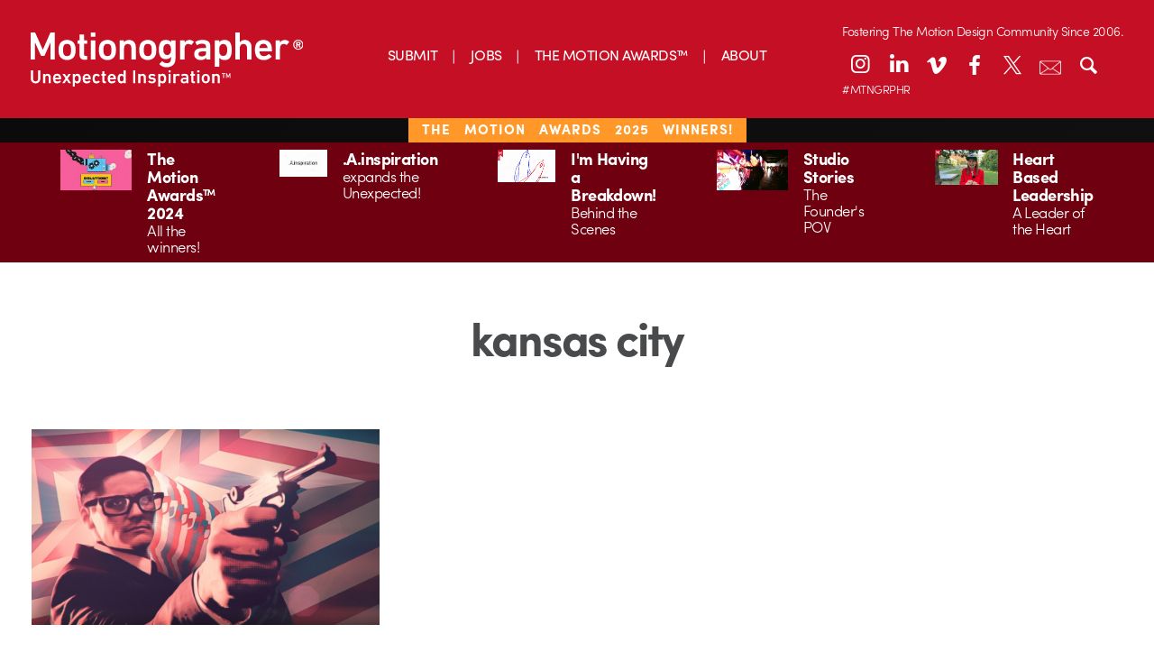

--- FILE ---
content_type: text/html; charset=UTF-8
request_url: https://motionographer.com/tag/kansas-city/
body_size: 17486
content:
<!doctype html>

<!--[if lt IE 7]><html lang="en-US" class="no-js lt-ie9 lt-ie8 lt-ie7"><![endif]-->
<!--[if (IE 7)&!(IEMobile)]><html lang="en-US" class="no-js lt-ie9 lt-ie8"><![endif]-->
<!--[if (IE 8)&!(IEMobile)]><html lang="en-US" class="no-js lt-ie9"><![endif]-->
<!--[if gt IE 8]><!-->
<html lang="en-US" class="no-js"><!--<![endif]-->
	<head>
		<meta charset="utf-8">

        		<meta http-equiv="X-UA-Compatible" content="IE=edge,chrome=1">

		<title>Motionographer®  kansas city</title>

		<meta name="description" content="Motionographer shares inspiring work and important news for the Motion Design, animation and visual effects communities.">

        		<meta name="HandheldFriendly" content="True">
		<meta name="MobileOptimized" content="320">
		<meta name="viewport" content="width=device-width, initial-scale=1.0"/>

        		<link rel="apple-touch-icon" href="https://s35726.pcdn.co/wp-content/themes/motionographer6.3/library/images/apple-icon-touch.png">
		<link rel="icon" href="https://s35726.pcdn.co/wp-content/themes/motionographer6.3/favicon.png">
		<!--[if IE]>
			<link rel="shortcut icon" href="https://s35726.pcdn.co/wp-content/themes/motionographer6.3/favicon.png">
		<![endif]-->
        		<meta name="msapplication-TileColor" content="#f01d4f">
		<meta name="msapplication-TileImage" content="https://s35726.pcdn.co/wp-content/themes/motionographer6.3/library/images/win8-tile-icon.png">

        		<!--<script type="text/javascript" src="//use.typekit.net/jgn1lgn.js"></script>
        <script type="text/javascript">try{Typekit.load();}catch(e){}</script>-->

		<!-- Development fonts -->
		<script src="https://use.typekit.net/scn1whd.js"></script>
		<script>try {
                Typekit.load({async: true});
            } catch (e) {
            }</script>

		<link rel="pingback" href="https://motionographer.com/xmlrpc.php">

                <meta name='robots' content='max-image-preview:large' />
	<style>img:is([sizes="auto" i], [sizes^="auto," i]) { contain-intrinsic-size: 3000px 1500px }</style>
	<!-- Jetpack Site Verification Tags -->
<meta name="google-site-verification" content="9UQ4VBTiDDECEUBV9QiPW6mF__wywWxJGArfEVnjRio" />
<link rel='dns-prefetch' href='//motionographer.com' />
<link rel='dns-prefetch' href='//stats.wp.com' />
<link rel='dns-prefetch' href='//cdnjs.cloudflare.com' />
<link rel='dns-prefetch' href='//cdn.datatables.net' />
<link rel='dns-prefetch' href='//jetpack.wordpress.com' />
<link rel='dns-prefetch' href='//s0.wp.com' />
<link rel='dns-prefetch' href='//public-api.wordpress.com' />
<link rel='dns-prefetch' href='//0.gravatar.com' />
<link rel='dns-prefetch' href='//1.gravatar.com' />
<link rel='dns-prefetch' href='//2.gravatar.com' />
<link rel='dns-prefetch' href='//widgets.wp.com' />
<link rel="alternate" type="application/rss+xml" title="Motionographer® &raquo; Feed" href="https://motionographer.com/feed/" />
<link rel="alternate" type="application/rss+xml" title="Motionographer® &raquo; Comments Feed" href="https://motionographer.com/comments/feed/" />
<link rel="alternate" type="application/rss+xml" title="Motionographer® &raquo; kansas city Tag Feed" href="https://motionographer.com/tag/kansas-city/feed/" />
<script type="text/javascript">
/* <![CDATA[ */
window._wpemojiSettings = {"baseUrl":"https:\/\/s.w.org\/images\/core\/emoji\/16.0.1\/72x72\/","ext":".png","svgUrl":"https:\/\/s.w.org\/images\/core\/emoji\/16.0.1\/svg\/","svgExt":".svg","source":{"concatemoji":"https:\/\/s35726.pcdn.co\/wp-includes\/js\/wp-emoji-release.min.js"}};
/*! This file is auto-generated */
!function(s,n){var o,i,e;function c(e){try{var t={supportTests:e,timestamp:(new Date).valueOf()};sessionStorage.setItem(o,JSON.stringify(t))}catch(e){}}function p(e,t,n){e.clearRect(0,0,e.canvas.width,e.canvas.height),e.fillText(t,0,0);var t=new Uint32Array(e.getImageData(0,0,e.canvas.width,e.canvas.height).data),a=(e.clearRect(0,0,e.canvas.width,e.canvas.height),e.fillText(n,0,0),new Uint32Array(e.getImageData(0,0,e.canvas.width,e.canvas.height).data));return t.every(function(e,t){return e===a[t]})}function u(e,t){e.clearRect(0,0,e.canvas.width,e.canvas.height),e.fillText(t,0,0);for(var n=e.getImageData(16,16,1,1),a=0;a<n.data.length;a++)if(0!==n.data[a])return!1;return!0}function f(e,t,n,a){switch(t){case"flag":return n(e,"\ud83c\udff3\ufe0f\u200d\u26a7\ufe0f","\ud83c\udff3\ufe0f\u200b\u26a7\ufe0f")?!1:!n(e,"\ud83c\udde8\ud83c\uddf6","\ud83c\udde8\u200b\ud83c\uddf6")&&!n(e,"\ud83c\udff4\udb40\udc67\udb40\udc62\udb40\udc65\udb40\udc6e\udb40\udc67\udb40\udc7f","\ud83c\udff4\u200b\udb40\udc67\u200b\udb40\udc62\u200b\udb40\udc65\u200b\udb40\udc6e\u200b\udb40\udc67\u200b\udb40\udc7f");case"emoji":return!a(e,"\ud83e\udedf")}return!1}function g(e,t,n,a){var r="undefined"!=typeof WorkerGlobalScope&&self instanceof WorkerGlobalScope?new OffscreenCanvas(300,150):s.createElement("canvas"),o=r.getContext("2d",{willReadFrequently:!0}),i=(o.textBaseline="top",o.font="600 32px Arial",{});return e.forEach(function(e){i[e]=t(o,e,n,a)}),i}function t(e){var t=s.createElement("script");t.src=e,t.defer=!0,s.head.appendChild(t)}"undefined"!=typeof Promise&&(o="wpEmojiSettingsSupports",i=["flag","emoji"],n.supports={everything:!0,everythingExceptFlag:!0},e=new Promise(function(e){s.addEventListener("DOMContentLoaded",e,{once:!0})}),new Promise(function(t){var n=function(){try{var e=JSON.parse(sessionStorage.getItem(o));if("object"==typeof e&&"number"==typeof e.timestamp&&(new Date).valueOf()<e.timestamp+604800&&"object"==typeof e.supportTests)return e.supportTests}catch(e){}return null}();if(!n){if("undefined"!=typeof Worker&&"undefined"!=typeof OffscreenCanvas&&"undefined"!=typeof URL&&URL.createObjectURL&&"undefined"!=typeof Blob)try{var e="postMessage("+g.toString()+"("+[JSON.stringify(i),f.toString(),p.toString(),u.toString()].join(",")+"));",a=new Blob([e],{type:"text/javascript"}),r=new Worker(URL.createObjectURL(a),{name:"wpTestEmojiSupports"});return void(r.onmessage=function(e){c(n=e.data),r.terminate(),t(n)})}catch(e){}c(n=g(i,f,p,u))}t(n)}).then(function(e){for(var t in e)n.supports[t]=e[t],n.supports.everything=n.supports.everything&&n.supports[t],"flag"!==t&&(n.supports.everythingExceptFlag=n.supports.everythingExceptFlag&&n.supports[t]);n.supports.everythingExceptFlag=n.supports.everythingExceptFlag&&!n.supports.flag,n.DOMReady=!1,n.readyCallback=function(){n.DOMReady=!0}}).then(function(){return e}).then(function(){var e;n.supports.everything||(n.readyCallback(),(e=n.source||{}).concatemoji?t(e.concatemoji):e.wpemoji&&e.twemoji&&(t(e.twemoji),t(e.wpemoji)))}))}((window,document),window._wpemojiSettings);
/* ]]> */
</script>
<style id='wp-emoji-styles-inline-css' type='text/css'>

	img.wp-smiley, img.emoji {
		display: inline !important;
		border: none !important;
		box-shadow: none !important;
		height: 1em !important;
		width: 1em !important;
		margin: 0 0.07em !important;
		vertical-align: -0.1em !important;
		background: none !important;
		padding: 0 !important;
	}
</style>
<link rel='stylesheet' id='wp-block-library-css' href='https://s35726.pcdn.co/wp-includes/css/dist/block-library/style.min.css' type='text/css' media='all' />
<style id='classic-theme-styles-inline-css' type='text/css'>
/*! This file is auto-generated */
.wp-block-button__link{color:#fff;background-color:#32373c;border-radius:9999px;box-shadow:none;text-decoration:none;padding:calc(.667em + 2px) calc(1.333em + 2px);font-size:1.125em}.wp-block-file__button{background:#32373c;color:#fff;text-decoration:none}
</style>
<link rel='stylesheet' id='mediaelement-css' href='https://s35726.pcdn.co/wp-includes/js/mediaelement/mediaelementplayer-legacy.min.css' type='text/css' media='all' />
<link rel='stylesheet' id='wp-mediaelement-css' href='https://s35726.pcdn.co/wp-includes/js/mediaelement/wp-mediaelement.min.css' type='text/css' media='all' />
<style id='jetpack-sharing-buttons-style-inline-css' type='text/css'>
.jetpack-sharing-buttons__services-list{display:flex;flex-direction:row;flex-wrap:wrap;gap:0;list-style-type:none;margin:5px;padding:0}.jetpack-sharing-buttons__services-list.has-small-icon-size{font-size:12px}.jetpack-sharing-buttons__services-list.has-normal-icon-size{font-size:16px}.jetpack-sharing-buttons__services-list.has-large-icon-size{font-size:24px}.jetpack-sharing-buttons__services-list.has-huge-icon-size{font-size:36px}@media print{.jetpack-sharing-buttons__services-list{display:none!important}}.editor-styles-wrapper .wp-block-jetpack-sharing-buttons{gap:0;padding-inline-start:0}ul.jetpack-sharing-buttons__services-list.has-background{padding:1.25em 2.375em}
</style>
<style id='global-styles-inline-css' type='text/css'>
:root{--wp--preset--aspect-ratio--square: 1;--wp--preset--aspect-ratio--4-3: 4/3;--wp--preset--aspect-ratio--3-4: 3/4;--wp--preset--aspect-ratio--3-2: 3/2;--wp--preset--aspect-ratio--2-3: 2/3;--wp--preset--aspect-ratio--16-9: 16/9;--wp--preset--aspect-ratio--9-16: 9/16;--wp--preset--color--black: #000000;--wp--preset--color--cyan-bluish-gray: #abb8c3;--wp--preset--color--white: #ffffff;--wp--preset--color--pale-pink: #f78da7;--wp--preset--color--vivid-red: #cf2e2e;--wp--preset--color--luminous-vivid-orange: #ff6900;--wp--preset--color--luminous-vivid-amber: #fcb900;--wp--preset--color--light-green-cyan: #7bdcb5;--wp--preset--color--vivid-green-cyan: #00d084;--wp--preset--color--pale-cyan-blue: #8ed1fc;--wp--preset--color--vivid-cyan-blue: #0693e3;--wp--preset--color--vivid-purple: #9b51e0;--wp--preset--gradient--vivid-cyan-blue-to-vivid-purple: linear-gradient(135deg,rgba(6,147,227,1) 0%,rgb(155,81,224) 100%);--wp--preset--gradient--light-green-cyan-to-vivid-green-cyan: linear-gradient(135deg,rgb(122,220,180) 0%,rgb(0,208,130) 100%);--wp--preset--gradient--luminous-vivid-amber-to-luminous-vivid-orange: linear-gradient(135deg,rgba(252,185,0,1) 0%,rgba(255,105,0,1) 100%);--wp--preset--gradient--luminous-vivid-orange-to-vivid-red: linear-gradient(135deg,rgba(255,105,0,1) 0%,rgb(207,46,46) 100%);--wp--preset--gradient--very-light-gray-to-cyan-bluish-gray: linear-gradient(135deg,rgb(238,238,238) 0%,rgb(169,184,195) 100%);--wp--preset--gradient--cool-to-warm-spectrum: linear-gradient(135deg,rgb(74,234,220) 0%,rgb(151,120,209) 20%,rgb(207,42,186) 40%,rgb(238,44,130) 60%,rgb(251,105,98) 80%,rgb(254,248,76) 100%);--wp--preset--gradient--blush-light-purple: linear-gradient(135deg,rgb(255,206,236) 0%,rgb(152,150,240) 100%);--wp--preset--gradient--blush-bordeaux: linear-gradient(135deg,rgb(254,205,165) 0%,rgb(254,45,45) 50%,rgb(107,0,62) 100%);--wp--preset--gradient--luminous-dusk: linear-gradient(135deg,rgb(255,203,112) 0%,rgb(199,81,192) 50%,rgb(65,88,208) 100%);--wp--preset--gradient--pale-ocean: linear-gradient(135deg,rgb(255,245,203) 0%,rgb(182,227,212) 50%,rgb(51,167,181) 100%);--wp--preset--gradient--electric-grass: linear-gradient(135deg,rgb(202,248,128) 0%,rgb(113,206,126) 100%);--wp--preset--gradient--midnight: linear-gradient(135deg,rgb(2,3,129) 0%,rgb(40,116,252) 100%);--wp--preset--font-size--small: 13px;--wp--preset--font-size--medium: 20px;--wp--preset--font-size--large: 36px;--wp--preset--font-size--x-large: 42px;--wp--preset--spacing--20: 0.44rem;--wp--preset--spacing--30: 0.67rem;--wp--preset--spacing--40: 1rem;--wp--preset--spacing--50: 1.5rem;--wp--preset--spacing--60: 2.25rem;--wp--preset--spacing--70: 3.38rem;--wp--preset--spacing--80: 5.06rem;--wp--preset--shadow--natural: 6px 6px 9px rgba(0, 0, 0, 0.2);--wp--preset--shadow--deep: 12px 12px 50px rgba(0, 0, 0, 0.4);--wp--preset--shadow--sharp: 6px 6px 0px rgba(0, 0, 0, 0.2);--wp--preset--shadow--outlined: 6px 6px 0px -3px rgba(255, 255, 255, 1), 6px 6px rgba(0, 0, 0, 1);--wp--preset--shadow--crisp: 6px 6px 0px rgba(0, 0, 0, 1);}:where(.is-layout-flex){gap: 0.5em;}:where(.is-layout-grid){gap: 0.5em;}body .is-layout-flex{display: flex;}.is-layout-flex{flex-wrap: wrap;align-items: center;}.is-layout-flex > :is(*, div){margin: 0;}body .is-layout-grid{display: grid;}.is-layout-grid > :is(*, div){margin: 0;}:where(.wp-block-columns.is-layout-flex){gap: 2em;}:where(.wp-block-columns.is-layout-grid){gap: 2em;}:where(.wp-block-post-template.is-layout-flex){gap: 1.25em;}:where(.wp-block-post-template.is-layout-grid){gap: 1.25em;}.has-black-color{color: var(--wp--preset--color--black) !important;}.has-cyan-bluish-gray-color{color: var(--wp--preset--color--cyan-bluish-gray) !important;}.has-white-color{color: var(--wp--preset--color--white) !important;}.has-pale-pink-color{color: var(--wp--preset--color--pale-pink) !important;}.has-vivid-red-color{color: var(--wp--preset--color--vivid-red) !important;}.has-luminous-vivid-orange-color{color: var(--wp--preset--color--luminous-vivid-orange) !important;}.has-luminous-vivid-amber-color{color: var(--wp--preset--color--luminous-vivid-amber) !important;}.has-light-green-cyan-color{color: var(--wp--preset--color--light-green-cyan) !important;}.has-vivid-green-cyan-color{color: var(--wp--preset--color--vivid-green-cyan) !important;}.has-pale-cyan-blue-color{color: var(--wp--preset--color--pale-cyan-blue) !important;}.has-vivid-cyan-blue-color{color: var(--wp--preset--color--vivid-cyan-blue) !important;}.has-vivid-purple-color{color: var(--wp--preset--color--vivid-purple) !important;}.has-black-background-color{background-color: var(--wp--preset--color--black) !important;}.has-cyan-bluish-gray-background-color{background-color: var(--wp--preset--color--cyan-bluish-gray) !important;}.has-white-background-color{background-color: var(--wp--preset--color--white) !important;}.has-pale-pink-background-color{background-color: var(--wp--preset--color--pale-pink) !important;}.has-vivid-red-background-color{background-color: var(--wp--preset--color--vivid-red) !important;}.has-luminous-vivid-orange-background-color{background-color: var(--wp--preset--color--luminous-vivid-orange) !important;}.has-luminous-vivid-amber-background-color{background-color: var(--wp--preset--color--luminous-vivid-amber) !important;}.has-light-green-cyan-background-color{background-color: var(--wp--preset--color--light-green-cyan) !important;}.has-vivid-green-cyan-background-color{background-color: var(--wp--preset--color--vivid-green-cyan) !important;}.has-pale-cyan-blue-background-color{background-color: var(--wp--preset--color--pale-cyan-blue) !important;}.has-vivid-cyan-blue-background-color{background-color: var(--wp--preset--color--vivid-cyan-blue) !important;}.has-vivid-purple-background-color{background-color: var(--wp--preset--color--vivid-purple) !important;}.has-black-border-color{border-color: var(--wp--preset--color--black) !important;}.has-cyan-bluish-gray-border-color{border-color: var(--wp--preset--color--cyan-bluish-gray) !important;}.has-white-border-color{border-color: var(--wp--preset--color--white) !important;}.has-pale-pink-border-color{border-color: var(--wp--preset--color--pale-pink) !important;}.has-vivid-red-border-color{border-color: var(--wp--preset--color--vivid-red) !important;}.has-luminous-vivid-orange-border-color{border-color: var(--wp--preset--color--luminous-vivid-orange) !important;}.has-luminous-vivid-amber-border-color{border-color: var(--wp--preset--color--luminous-vivid-amber) !important;}.has-light-green-cyan-border-color{border-color: var(--wp--preset--color--light-green-cyan) !important;}.has-vivid-green-cyan-border-color{border-color: var(--wp--preset--color--vivid-green-cyan) !important;}.has-pale-cyan-blue-border-color{border-color: var(--wp--preset--color--pale-cyan-blue) !important;}.has-vivid-cyan-blue-border-color{border-color: var(--wp--preset--color--vivid-cyan-blue) !important;}.has-vivid-purple-border-color{border-color: var(--wp--preset--color--vivid-purple) !important;}.has-vivid-cyan-blue-to-vivid-purple-gradient-background{background: var(--wp--preset--gradient--vivid-cyan-blue-to-vivid-purple) !important;}.has-light-green-cyan-to-vivid-green-cyan-gradient-background{background: var(--wp--preset--gradient--light-green-cyan-to-vivid-green-cyan) !important;}.has-luminous-vivid-amber-to-luminous-vivid-orange-gradient-background{background: var(--wp--preset--gradient--luminous-vivid-amber-to-luminous-vivid-orange) !important;}.has-luminous-vivid-orange-to-vivid-red-gradient-background{background: var(--wp--preset--gradient--luminous-vivid-orange-to-vivid-red) !important;}.has-very-light-gray-to-cyan-bluish-gray-gradient-background{background: var(--wp--preset--gradient--very-light-gray-to-cyan-bluish-gray) !important;}.has-cool-to-warm-spectrum-gradient-background{background: var(--wp--preset--gradient--cool-to-warm-spectrum) !important;}.has-blush-light-purple-gradient-background{background: var(--wp--preset--gradient--blush-light-purple) !important;}.has-blush-bordeaux-gradient-background{background: var(--wp--preset--gradient--blush-bordeaux) !important;}.has-luminous-dusk-gradient-background{background: var(--wp--preset--gradient--luminous-dusk) !important;}.has-pale-ocean-gradient-background{background: var(--wp--preset--gradient--pale-ocean) !important;}.has-electric-grass-gradient-background{background: var(--wp--preset--gradient--electric-grass) !important;}.has-midnight-gradient-background{background: var(--wp--preset--gradient--midnight) !important;}.has-small-font-size{font-size: var(--wp--preset--font-size--small) !important;}.has-medium-font-size{font-size: var(--wp--preset--font-size--medium) !important;}.has-large-font-size{font-size: var(--wp--preset--font-size--large) !important;}.has-x-large-font-size{font-size: var(--wp--preset--font-size--x-large) !important;}
:where(.wp-block-post-template.is-layout-flex){gap: 1.25em;}:where(.wp-block-post-template.is-layout-grid){gap: 1.25em;}
:where(.wp-block-columns.is-layout-flex){gap: 2em;}:where(.wp-block-columns.is-layout-grid){gap: 2em;}
:root :where(.wp-block-pullquote){font-size: 1.5em;line-height: 1.6;}
</style>
<link rel='stylesheet' id='irecommendthis-css' href='https://s35726.pcdn.co/wp-content/plugins/i-recommend-this/assets/css/irecommendthis-heart.css' type='text/css' media='all' />
<link rel='stylesheet' id='jetpack-instant-search-css' href='https://s35726.pcdn.co/wp-content/plugins/jetpack/jetpack_vendor/automattic/jetpack-search/build/instant-search/jp-search.chunk-main-payload.css?minify=false' type='text/css' media='all' />
<link rel='stylesheet' id='jetpack_likes-css' href='https://s35726.pcdn.co/wp-content/plugins/jetpack/modules/likes/style.css' type='text/css' media='all' />
<link rel='stylesheet' id='fontello-stylesheet-css' href='https://s35726.pcdn.co/wp-content/themes/motionographer6.3/library/css/fontello.css' type='text/css' media='all' />
<!--[if lt IE 9]>
<link rel='stylesheet' id='bones-ie-only-css' href='https://s35726.pcdn.co/wp-content/themes/motionographer6.3/library/css/ie.css' type='text/css' media='all' />
<![endif]-->
<link rel='stylesheet' id='datatables-css' href='//cdn.datatables.net/1.10.9/css/jquery.dataTables.min.css' type='text/css' media='all' />
<link rel='stylesheet' id='bones-stylesheet-css' href='https://s35726.pcdn.co/wp-content/themes/motionographer6.3/library/css/style.css' type='text/css' media='all' />
<link rel='stylesheet' id='magnific-popup-css-css' href='https://s35726.pcdn.co/wp-content/themes/motionographer6.3/library/css/magnific-popup.css' type='text/css' media='all' />
<link rel='stylesheet' id='custom-css-css' href='https://s35726.pcdn.co/wp-content/themes/motionographer6.3/library/css/custom.css' type='text/css' media='all' />
<script type="text/javascript" src="https://s35726.pcdn.co/wp-includes/js/jquery/jquery.min.js" id="jquery-core-js"></script>
<script type="text/javascript" src="https://s35726.pcdn.co/wp-includes/js/jquery/jquery-migrate.min.js" id="jquery-migrate-js"></script>
<script type="text/javascript" src="https://s35726.pcdn.co/wp-content/themes/motionographer6.3/library/js/libs/modernizr.custom.min.js" id="bones-modernizr-js"></script>
<script type="text/javascript" src="https://s35726.pcdn.co/wp-content/themes/motionographer6.3/library/js/libs/object-fit.js" id="object-fit-js-js"></script>
<link rel="https://api.w.org/" href="https://motionographer.com/wp-json/" /><link rel="alternate" title="JSON" type="application/json" href="https://motionographer.com/wp-json/wp/v2/tags/9655" /><script data-jetpack-boost="ignore">
  (function(w, d, t, h, s, n) {
    w.FlodeskObject = n;
    var fn = function() {
      (w[n].q = w[n].q || []).push(arguments);
    };
    w[n] = w[n] || fn;
    var f = d.getElementsByTagName(t)[0];
    var v = '?v=' + Math.floor(new Date().getTime() / (120 * 1000)) * 60;
    var sm = d.createElement(t);
    sm.async = true;
    sm.type = 'module';
    sm.setAttribute('data-jetpack-boost', 'ignore');
    sm.src = h + s + '.mjs' + v;
    f.parentNode.insertBefore(sm, f);
    var sn = d.createElement(t);
    sn.async = true;
    sn.noModule = true;
    sn.setAttribute('data-jetpack-boost', 'ignore');
    sn.src = h + s + '.js' + v;
    f.parentNode.insertBefore(sn, f);
  })(window, document, 'script', 'https://assets.flodesk.com', '/universal', 'fd');
</script><script type="text/javascript">//<![CDATA[
  function external_links_in_new_windows_loop() {
    if (!document.links) {
      document.links = document.getElementsByTagName('a');
    }
    var change_link = false;
    var force = '';
    var ignore = '';

    for (var t=0; t<document.links.length; t++) {
      var all_links = document.links[t];
      change_link = false;
      
      if(document.links[t].hasAttribute('onClick') == false) {
        // forced if the address starts with http (or also https), but does not link to the current domain
        if(all_links.href.search(/^http/) != -1 && all_links.href.search('motionographer.com') == -1 && all_links.href.search(/^#/) == -1) {
          // console.log('Changed ' + all_links.href);
          change_link = true;
        }
          
        if(force != '' && all_links.href.search(force) != -1) {
          // forced
          // console.log('force ' + all_links.href);
          change_link = true;
        }
        
        if(ignore != '' && all_links.href.search(ignore) != -1) {
          // console.log('ignore ' + all_links.href);
          // ignored
          change_link = false;
        }

        if(change_link == true) {
          // console.log('Changed ' + all_links.href);
          document.links[t].setAttribute('onClick', 'javascript:window.open(\'' + all_links.href.replace(/'/g, '') + '\', \'_blank\', \'noopener\'); return false;');
          document.links[t].removeAttribute('target');
        }
      }
    }
  }
  
  // Load
  function external_links_in_new_windows_load(func)
  {  
    var oldonload = window.onload;
    if (typeof window.onload != 'function'){
      window.onload = func;
    } else {
      window.onload = function(){
        oldonload();
        func();
      }
    }
  }

  external_links_in_new_windows_load(external_links_in_new_windows_loop);
  //]]></script>

	<style>img#wpstats{display:none}</style>
		    <script>
        (function(w, d, t, h, s, n) {
            w.FlodeskObject = n;
            var fn = function() {
                (w[n].q = w[n].q || []).push(arguments);
            };
            w[n] = w[n] || fn;
            var f = d.getElementsByTagName(t)[0];
            var v = '?v=' + Math.floor(new Date().getTime() / (120 * 1000)) * 60;
            var sm = d.createElement(t);
            sm.async = true;
            sm.type = 'module';
            sm.src = h + s + '.mjs' + v;
            f.parentNode.insertBefore(sm, f);
            var sn = d.createElement(t);
            sn.async = true;
            sn.noModule = true;
            sn.src = h + s + '.js' + v;
            f.parentNode.insertBefore(sn, f);
        })(window, document, 'script', 'https://assets.flodesk.com', '/universal', 'fd');
    </script>
        <script>
        (function(w, d, t, h, s, n) {
            w.FlodeskObject = n;
            var fn = function() {
                (w[n].q = w[n].q || []).push(arguments);
            };
            w[n] = w[n] || fn;
            var f = d.getElementsByTagName(t)[0];
            var v = '?v=' + Math.floor(new Date().getTime() / (120 * 1000)) * 60;
            var sm = d.createElement(t);
            sm.async = true;
            sm.type = 'module';
            sm.src = h + s + '.mjs' + v;
            f.parentNode.insertBefore(sm, f);
            var sn = d.createElement(t);
            sn.async = true;
            sn.noModule = true;
            sn.src = h + s + '.js' + v;
            f.parentNode.insertBefore(sn, f);
        })(window, document, 'script', 'https://assets.flodesk.com', '/universal', 'fd');
    </script>
    <meta name="description" content="Posts about kansas city written by Justin Cone" />
<style>#ruigehond006_wrap{z-index:10001;position:fixed;display:block;left:0;width:100%;margin:0;overflow:visible}#ruigehond006_inner{position:absolute;height:0;width:inherit;background-color:rgba(255,255,255,.2);-webkit-transition:height .4s;transition:height .4s}html[dir=rtl] #ruigehond006_wrap{text-align:right}#ruigehond006_bar{width:0;height:100%;background-color:transparent}</style>
<!-- Jetpack Open Graph Tags -->
<meta property="og:type" content="website" />
<meta property="og:title" content="kansas city &#8211; Motionographer®" />
<meta property="og:url" content="https://motionographer.com/tag/kansas-city/" />
<meta property="og:site_name" content="Motionographer®" />
<meta property="og:image" content="https://s0.wp.com/_si/?t=eyJpbWciOiJodHRwczpcL1wvczAud3AuY29tXC9pXC9ibGFuay5qcGciLCJ0eHQiOiJNb3Rpb25vZ3JhcGhlclx1MDBhZSIsInRlbXBsYXRlIjoiaGlnaHdheSIsImZvbnQiOiIiLCJibG9nX2lkIjoxMDMzNzIxMDV9.HDDvE6sYLMeqL5cd8QxIbMTdC-Ix-BPvkmHFOqVvRCAMQ" />
<meta property="og:image:width" content="1200" />
<meta property="og:image:height" content="630" />
<meta property="og:image:alt" content="" />
<meta property="og:locale" content="en_US" />
<meta name="twitter:site" content="@motionographer" />

<!-- End Jetpack Open Graph Tags -->
		<style type="text/css" id="wp-custom-css">
			/* Linkedin Icon */
.icon-linkedin:before {
    transform: translateY(-2px);
}
@media only screen and (min-width: 768px) {
 .sidebar article .entry-content .byline {
			display: none !important;
		}
	}
.mobile-mav-container .icon-linkedin:before {
    transform: translateY(-1px);
}
.news-items>a .byline{
	display: none;
}

@media (max-width: 767px){
.page-template-page-about article .entry-content .team-grid {
    display: none;
}
	.pullquote { 
	display: block !important;
	}
.container {
  height: auto;
  position: relative;
}
.patreon-banner{
	height: 23px;
	letter-spacing: 1px;
	word-spacing: 10px;
}
.patreon-banner a{ 
		background: none;
	  padding: 1px 15px;
    padding-bottom: 2.5px;
    font-weight: 100;
    text-transform: uppercase;
    background-color: #c50f24;
    position: relative;
    bottom: 7px;
	  left: 0px;
	/*  pointer-events: none; 
	 * the above is to remove hyperlink in banner*/
	}
	}

.center {
  margin: 0;
  position: absolute;
  top: 50%;
  left: 50%;
  -ms-transform: translate(-50%, -50%);
  transform: translate(-50%, -50%);
}
.savedatebutton {
  border-radius: 25px;
align-content:center;
background-image: linear-gradient(to right, #ad801f, #fddc83);
background-color: #d6bd03;
border: none;
color: #ffffff;
padding: 20px 20px;
font-size: 24px;
	bottom: 4px;
  display: inline-block;	
  justify-content: center;
  align-items: center;
	border: 1px solid black;
	margin: 15px;
}
		</style>
		        
        		
<!-- Google tag (gtag.js) -->
<script async src="https://www.googletagmanager.com/gtag/js?id=G-LDFZJR286N"></script>
<script>
  window.dataLayer = window.dataLayer || [];
  function gtag(){dataLayer.push(arguments);}
  gtag('js', new Date());

  gtag('config', 'G-LDFZJR286N');
</script>

            <style>
           #container {
            width: 100%; /* Ancho completo del contenedor */
            max-width: 100%; /* Asegúrate de que no exceda el ancho de la ventana */
            margin: 0 auto; /* Centrando el contenedor */
            box-sizing: border-box; /* Asegura que el padding y el border no aumenten el tamaño total */
        }
header-icons {
    position: relative; /* Asegúrate de que el contenedor sea relativo para usar posicionamiento absoluto en los hijos */
    --left-position: 10%; /* Ajusta este valor como desees */
    --top-position: 20px; /* Ajusta este valor como desees */
}
    /* Estilos generales para los iconos de la cabecera de escritorio */
    .desktop-header .header-icons a {
        color: #FFFFFF; /* Color blanco por defecto */
        width: 36px; /* Tamaño consistente */
        height: 36px; /* Tamaño consistente */
        margin: 0 3px; /* Margen consistente */
        display: block;
        font-size: 24px; /* Tamaño de fuente */
        text-align: center;
        line-height: 36px; /* Para centrar verticalmente */
        background: none; /* Sin fondo */
        border: none; /* Sin borde */
        border-radius: 0; /* Sin bordes redondeados */
        box-shadow: none; /* Elimina cualquier sombra */
        transition: color 0.3s ease; /* Transición suave para el cambio de color */
    }
    /* Cambiar solo el color de los íconos al pasar el ratón, sin fondo ni borde */
    .desktop-header .header-icons a:hover {
        color: #700914; /* Cambia a rojo oscuro al pasar el ratón */
        background: none; /* Asegura que no haya fondo */
        border: none; /* Asegura que no haya borde */
        box-shadow: none; /* Asegura que no haya sombra */
    }
    /* Ajuste para el icono de search y newsletter en escritorio */
    .desktop-header .header-icons a.search-toggle,
    .desktop-header .header-icons a.email-newsletter-link {
        font-size: 24px;
        line-height: 36px;
        background: none;
        border: none;
        box-shadow: none;
        position: relative; /* Contenedor relativo para posicionamiento absoluto */
        transition: all 0.3s ease;
    }
    .desktop-header .header-icons a.email-newsletter-link .icon-container {
        position: relative;
        display: inline-block;
        width: 24px;
        height: 24px;
        text-align: center;
        line-height: 36px; /* Alineación vertical con otros íconos */
        vertical-align: middle; /* Alineación con la línea base de los íconos */
    }
    .desktop-header .header-icons a.email-newsletter-link .icon-container img {
        position: absolute;
        top: 50%;
        left: 50%;
        transform: translate(-50%, -50%);
        width: 24px;
        height: 24px;
        transition: opacity 0.3s ease;
    }
    .desktop-header .header-icons a.email-newsletter-link .newsletter-icon {
        opacity: 1; /* Visible por defecto */
    }
    .desktop-header .header-icons a.email-newsletter-link .newsletter-icon-hover {
        opacity: 0; /* Oculta por defecto */
    }
    .desktop-header .header-icons a.email-newsletter-link:hover .newsletter-icon {
        opacity: 0; /* Oculta la imagen normal al hover */
    }
    .desktop-header .header-icons a.email-newsletter-link:hover .newsletter-icon-hover {
        opacity: 1; /* Muestra la imagen de hover al hover */
    }
    .desktop-header .header-icons a.search-toggle:hover,
    .desktop-header .header-icons a.email-newsletter-link:hover {
        color: #700914;
        background: none;
        border: none;
        box-shadow: none;
    }
    .desktop-header .search-container {
        background-color: #c50f23;
        border-radius: 2px;
    }
    /* Estilos para la cabecera móvil */
    .mobile-header .inner-header {
        display: flex;
        align-items: center;
        justify-content: space-between;
        background-color: #c50f24;
    }
    .mobile-header .header-icons {
        display: flex;
        align-items: center;
    }
    .mobile-header .header-icons .search-toggle {
        color: #FFFFFF;
        width: 28px;
        height: 28px;
        margin: 0 5px 0 0;
        display: inline-block;
        font-size: 24px;
        text-align: center;
        line-height: 28px;
        border-radius: 28px;
        background: none;
        border: none;
        box-shadow: none;
        transition: color 0.3s ease;
    }
    .mobile-header .header-icons .nav-toggle img {
        width: 28px;
        height: 28px;
        vertical-align: middle;
    }
    .mobile-header .social-icons a.email-newsletter-link {
        color: #FFFFFF;
        width: 28px;
        height: 28px;
        margin: 0 3px;
        display: inline-block;
        font-size: 14px;
        text-align: center;
        line-height: 28px;
        border-radius: 28px;
        background: none;
        border: none;
        box-shadow: none;
        position: relative; /* Contenedor relativo para posicionamiento absoluto */
        transition: all 0.3s ease;
    }
.mobile-header .social-icons a.email-newsletter-link .icon-container {
    position: relative;
    display: inline-block;
    width: 14px;
    height: 14px;
    text-align: center;
    line-height: 28px;
    vertical-align: middle;
    /* NUEVO: sube el icono para alinearlo con los demás */
}
    .mobile-header .social-icons a.email-newsletter-link .icon-container img {
        position: absolute;
        top: 50%;
        left: 50%;
        transform: translate(-50%, -50%);
        width: 14px;
        height: 14px;
        transition: opacity 0.3s ease;
    }
    .mobile-header .social-icons a.email-newsletter-link .newsletter-icon {
        opacity: 1; /* Visible por defecto */
    }
    .mobile-header .social-icons a.email-newsletter-link .newsletter-icon-hover {
        opacity: 0; /* Oculta por defecto */
    }
    .mobile-header .social-icons a.email-newsletter-link:hover .newsletter-icon {
        opacity: 0; /* Oculta la imagen normal al hover */
    }
    .mobile-header .social-icons a.email-newsletter-link:hover .newsletter-icon-hover {
        opacity: 1; /* Muestra la imagen de hover al hover */
    }
    .mobile-header .header-icons .search-toggle:hover,
    .mobile-header .social-icons a.email-newsletter-link:hover {
        color: #700914;
        background: none;
        border: none;
        box-shadow: none;
    }
    .mobile-header .social-icons a {
        color: #FFFFFF;
        width: 28px;
        height: 28px;
        margin: 0 3px;
        display: inline-block;
        font-size: 14px;
        text-align: center;
        line-height: 28px;
        border-radius: 28px;
        background: none;
        border: none;
        box-shadow: none;
        transition: color 0.3s ease;
        top: 0px;
    }
    .mobile-header .social-icons a:hover {
        color: #700914;
        background: none;
        border: none;
        box-shadow: none;
    }
    .patreon-banner a {
        background: none;
        padding: 1px 15px;
        padding-bottom: 5px;
        font-weight: 100;
        text-transform: uppercase;
        background-color: #c50f24;
        position: relative;
        bottom: 7px;
        left: 0px;
    }
    .logo {
        height: 60px;
    }
    .logo img {
        position: absolute;
        transition: opacity 0.3s ease;
        height: 60px;
    }
    .logo .logo-red {
        opacity: 0;
    }
    .logo:hover .logo-default {
        opacity: 0;
    }
    .logo:hover .logo-red {
        opacity: 1;
    }
    .header {
        position: relative;
        z-index: 5;
    }
    .mobile-header .logo {
        flex: 1;
    }
    .mobile-header .logo a {
        display: block;
    }
    .mobile-header .logo a img {
        height: 60px;
    }
    @media all and (max-width: 767px) {
        .mobile-header .logo a img {
            height: 40px;
        }
    }
    .desktop-header .main-navigation ul {
        justify-content: center;
        margin-top: -18px;
        position: absolute;
        left: 50%;
        transform: translateX(-50%);
    }
    .header-icons .social-text {
        left: 2.2%;
        font-size: 13px;
        color: #FFFFFF;
        margin-top: 19px;
    }
    .header-icons .sociaal-text {
        left: 2.2%;
        color: #FFFFFF;
        margin-bottom: 8px;
    }
    .patreon-banner {
        height: 27.5px;
        letter-spacing: 1px;
        word-spacing: 10px;
        padding: 0.50em 0 0.50em 0;
    }
    .sociaal-text {
        font-size: 14px;
    }
    .popup-overlay {
        display: none;
        position: fixed;
        top: 0;
        left: 0;
        right: 0;
        bottom: 0;
        background: rgba(0, 0, 0, 0.5);
        z-index: 9999;
    }
    .popup-content {
        position: absolute;
        top: 50%;
        left: 50%;
        transform: translate(-50%, -50%);
        background: white;
        padding: 20px;
        border-radius: 8px;
        box-shadow: 0 2px 10px rgba(0, 0, 0, 0.5);
        width: 500px;
        max-width: 90%;
    }
    .close-popup {
        background: none;
        border: none;
        font-size: 24px;
        position: absolute;
        top: 10px;
        right: 10px;
        cursor: pointer;
    }
</style>
   <script>
document.addEventListener("DOMContentLoaded", function() {
  // Elimina los favicons viejos
  document.querySelectorAll("link[rel*='icon']").forEach(icon => icon.remove());
  
  // Crea un nuevo favicon que usaremos para la animación
  const favicon = document.createElement("link");
  favicon.rel = "icon";
  document.head.appendChild(favicon);
  
  const totalFrames = 2; // Solo fav0 y fav1
  const frameDelay = 8000; // 8 segundos por frame
  let currentFrame = 0; // Comienza desde el primer frame (fav0)

  // Función para cargar los frames desde la carpeta correcta
  function loadFrame(i) {
    return new Promise((resolve, reject) => {
      const frameName = `fav${i}.png`;
      const url = `https://dev.motionographer.com/wp-content/themes/motionographer6.3/ezgif-split/${frameName}`;
      
      // Crear un elemento de imagen directamente
      const img = new Image();
      img.src = url;
      
      img.onload = function() {
        // Una vez cargada la imagen, la convertimos en un objeto URL
        favicon.href = img.src;
        resolve();
      };
      
      img.onerror = function() {
        console.error(`Error al cargar el frame ${frameName}`);
        reject(`Error cargando el frame ${frameName}`);
      };
    });
  }
  
  // Función que actualiza el favicon con el frame correspondiente
  function updateFavicon() {
    loadFrame(currentFrame).then(() => {
      currentFrame = (currentFrame + 1) % totalFrames; // Alterna entre fav0 y fav1
    }).catch(err => {
      console.error(err);
    });
  }
  
  // Inicia la animación en intervalos
  function startAnimation() {
    setInterval(() => {
      if (document.hidden) {
        // Si la página está en segundo plano, reducimos la frecuencia de actualización
        setTimeout(updateFavicon, 300); // Retrasa la animación si la página no está visible
      } else {
        updateFavicon();
      }
    }, frameDelay); // Cambia el favicon cada 8000ms (8 segundos)
  }
  
  // Inicia la animación después de cargar el primer frame
  loadFrame(currentFrame).then(() => {
    startAnimation();
  });
});
</script>

<body class="archive tag tag-kansas-city tag-9655 wp-theme-motionographer63 jps-theme-motionographer6.3">
		<div id="container">
			<header class="desktop-header" role="banner">
				<div class="inner-header cf">
<div class="logo">
    <a href="https://motionographer.com" rel="nofollow" class="logo">
        <!-- Logo blanco -->
        <img src="https://s35726.pcdn.co/wp-content/themes/motionographer6.3/library/images/Motionographer_Logo_2020_New.svg" alt="logo" class="logo-default" />
        <!-- Logo rojo -->
        <img src="https://s35726.pcdn.co/wp-content/uploads/2024/10/Motionographer_Logo_2020_New_RED.png" alt="logo rojo" class="logo-red" />
    </a>
</div> <!-- #logo -->

					<nav class="main-navigation" role="navigation">
                        <div class="menu-m6-3-container"><ul id="menu-m6-3" class="menu"><li id="menu-item-71083" class="menu-item menu-item-type-post_type menu-item-object-page menu-item-71083"><a href="https://motionographer.com/submit/">SUBMIT</a></li>
<li id="menu-item-63684" class="menu-item menu-item-type-custom menu-item-object-custom menu-item-63684"><a href="https://jobs.motionographer.com" title="Job Board">JOBS</a></li>
<li id="menu-item-65576" class="menu-item menu-item-type-custom menu-item-object-custom menu-item-65576"><a target="_blank" href="http://motionawards.com" title="The Motion Awards">THE MOTION AWARDS™</a></li>
<li id="menu-item-76069" class="menu-item menu-item-type-custom menu-item-object-custom menu-item-76069"><a href="https://motionographer.com/?page_id=70010">ABOUT</a></li>
</ul></div>					</nav>
 		<div class="header-icons">
						                                <div class="sociaal-text">
        Fostering The Motion Design Community Since 2006.
    </div>
						<a href="https://www.instagram.com/motionographerpro/" class="instagram-link" title="Motionographer Instagram" target="_blank">
							<i class="icon-instagram"></i>
						</a>
						<a href="https://www.linkedin.com/company/motionographer/" title="Motionographer LinkedIn" target="_blank">
							<i class="icon-linkedin"></i>
						</a>
						<a href="https://vimeo.com/channels/motionographer" title="Motionographer Vimeo" target="_blank">
							<i class="icon-vimeo"></i>
						</a>
						<a href="https://facebook.com/motionographer" title="Motionographer Facebook" target="_blank">
							<i class="icon-facebook"></i>
						</a>
						<a href="https://x.com/motionographer" class="x-link" title="Motionographer X/Twitter" target="_blank">
							<i class="icon-x"></i>
						</a>
						<a href="#" class="email-newsletter-link" id="flodesk-popup-trigger" title="Motionographer Newsletter">
							<span class="icon-container">
								<img src="https://dev.motionographer.com/wp-content/uploads/2025/06/envelope.png" alt="Newsletter Icon" class="newsletter-icon">
								<img src="https://dev.motionographer.com/wp-content/uploads/2025/06/sobrecolor2.png" alt="Newsletter Icon Hover" class="newsletter-icon-hover">
							</span>
						</a>
						    <!-- Estructura del popup -->
    <div id="flodesk-popup" class="popup-overlay" style="display: none;">
        <div class="popup-content">
            <button class="close-popup" id="close-popup">×</button>
            <!-- Contenedor de Flodesk -->
            <div id="fd-form-6682ba5a592652302cb8590e"></div>
            <script>
                // Inicializa el formulario de Flodesk
                window.fd('form', {
                    formId: '6682ba5a592652302cb8590e',
                    containerEl: '#fd-form-6682ba5a592652302cb8590e'
                });
            </script>
        </div>
    </div>
    						<script>
							document.getElementById("flodesk-popup-trigger").addEventListener("click", function(event) {
								event.preventDefault();
								document.getElementById("flodesk-popup").style.display = "block";
							});
							document.getElementById("close-popup").addEventListener("click", function() {
								document.getElementById("flodesk-popup").style.display = "none";
							});
							document.getElementById("flodesk-popup").addEventListener("click", function(event) {
								if (event.target === this) {
									this.style.display = "none";
								}
							});
						</script>
						<a href="#" class="search-toggle" title="Search Motionographer">
							<i class="icon-search"></i>
						</a>
                            						    <!-- Añadimos el texto debajo de los íconos -->
    <div class="social-text">
        #MTNGRPHR
    </div>
					</div>
				</div><!-- .inner-header -->
				<div class="search-container">
					<form method="get" class="menu-search-form" action="https://motionographer.com/">
						<input class="text_input field" type="text" value="Search" name="s" id="s" onclick='javascript: this.value = ""'/>
					</form>
				</div> <!-- .search-container -->
			</header>

			<header class="mobile-header">
				<div class="inner-header">
					<div class="logo">
						<a href="https://motionographer.com" rel="nofollow" class="logo">
							<img src="https://s35726.pcdn.co/wp-content/themes/motionographer6.3/library/images/Motionographer_Logo_2020_New.svg" alt="logo">
						</a>
					</div>
					<div class="header-icons">
						<a href="#" class="search-toggle">
							<i class="icon-search"></i>
						</a>
						<a href="#" class="nav-toggle">
							<img src="https://s35726.pcdn.co/wp-content/themes/motionographer6.3/library/images/open-menu.svg" alt="">
						</a>
					</div>
				</div>
				<div class="mobile-mav-container">
					<nav class="mobile-navigation" role="navigation">
                        <div class="menu-m6-3-container"><ul id="menu-m6-4" class="menu"><li class="menu-item menu-item-type-post_type menu-item-object-page menu-item-71083"><a href="https://motionographer.com/submit/">SUBMIT</a></li>
<li class="menu-item menu-item-type-custom menu-item-object-custom menu-item-63684"><a href="https://jobs.motionographer.com" title="Job Board">JOBS</a></li>
<li class="menu-item menu-item-type-custom menu-item-object-custom menu-item-65576"><a target="_blank" href="http://motionawards.com" title="The Motion Awards">THE MOTION AWARDS™</a></li>
<li class="menu-item menu-item-type-custom menu-item-object-custom menu-item-76069"><a href="https://motionographer.com/?page_id=70010">ABOUT</a></li>
</ul></div>					</nav>
					<div class="social-icons" style="display: flex; align-items: center; justify-content: center;">
<!-- MODIFICACIÓN SOLO DEL ICONO DE NEWSLETTER EN MOBILE PARA ABRIR EL POPUP -->
<a href="https://motionomatters.myflodesk.com/" class="email-newsletter-link" title="Motionographer Newsletter">
  <span class="icon-container">
    <img src="https://dev.motionographer.com/wp-content/uploads/2025/06/envelope.png" alt="Newsletter Icon" class="newsletter-icon">
    <img src="https://dev.motionographer.com/wp-content/uploads/2025/06/sobrecolor2.png" alt="Newsletter Icon Hover" class="newsletter-icon-hover">
  </span>
</a>
						<a href="https://www.instagram.com/motionographerpro/" title="Motionographer Instagram" target="_blank">
							<i class="icon-instagram"></i>
						</a>
						<a href="https://www.linkedin.com/company/motionographer/" title="Motionographer LinkedIn" target="_blank">
							<i class="icon-linkedin"></i>
						</a>
						<a href="https://vimeo.com/channels/motionographer" title="Motionographer Vimeo" target="_blank">
							<i class="icon-vimeo"></i>
						</a>
						<a href="https://facebook.com/motionographer" title="Motionographer Facebook" target="_blank">
							<i class="icon-facebook"></i>
						</a>
						<a href="https://x.com/motionographer" title="Motionographer X/Twitter" target="_blank">
							<i class="icon-x"></i>
						</a>
					</div>
				</div>
				<div class="search-container">
					<form method="get" class="menu-search-form" action="https://motionographer.com/">
						<input class="text_input field" type="text" value="Search" name="s" id="s" onclick='javascript: this.value = ""'/>
					</form>
				</div>
			</header>
            				<div class="patreon-banner" style="background: linear-gradient(
  135deg,
  #0b0b0b,
  #141414,
  #0b0b0b
);
background-size: 400% 400%;
animation: softDrift 12s ease infinite;

@keyframes softDrift {
  0%   { background-position: 0% 50%; }
  50%  { background-position: 100% 50%; }
  100% { background-position: 0% 50%; }
}">
					<a style="color: #ffffff; background-color: #ff9828" href="https://motionographer.com/2025/12/08/the-motion-awards-2025-winners/"><b>The Motion Awards 2025 Winners!</b></a>
				</div>
            			
<div id="content">

    <div id="inner-content" class="wrap cf">

    
            <header class="header-news">
            <div class="wrap">
                <div class="notice-items count-0">
                                    </div>
                                    <div class="header-notice">
          <div class="wrap">
  <div class="notice-items count-5">

    <div class="notice-item notice-item-1">
      <a href="https://motionographer.com/2024/12/11/announcing-the-motion-awards-winners-2024-a-celebration-of-creativity-and-excellence/">
        <div class="notice-image">
          <img class="desktop-image" src="https://i0.wp.com/motionographer.com/wp-content/uploads/2025/01/ezgif-4-3589b93017.webp?fit=250%2C141&quality=80&ssl=1" alt="The Motion Awards™ 2024 ">
        </div>
        <div class="notice-text">
          <h4>The Motion Awards™ 2024 </h4>
          <p>All the winners!</p>
        </div>
      </a>
    </div>

    <div class="notice-item notice-item-2">
      <a href="https://motionographer.com/2024/10/07/motionographer-expands-the-unexpected/">
        <div class="notice-image">
          <img class="desktop-image" src="https://i0.wp.com/motionographer.com/wp-content/uploads/2024/11/Ainspiration_green-ezgif.com-video-to-gif-converter-1.webp?fit=250%2C141&quality=80&ssl=1" alt=".A.inspiration">
          <img class="mobile-image" src="https://i0.wp.com/motionographer.com/wp-content/uploads/2024/11/Ainspiration_green-ezgif.com-video-to-gif-converter-1.webp?fit=250%2C141&quality=80&ssl=1" alt=".A.inspiration">
        </div>
        <div class="notice-text">
          <h4>.A.inspiration</h4>
          <p>expands the Unexpected!</p>
        </div>
      </a>
    </div>

    <div class="notice-item notice-item-3">
      <a href="https://motionographer.com/tag/project_breakdown/">
        <div class="notice-image">
          <img class="desktop-image" src="https://i0.wp.com/motionographer.com/wp-content/uploads/2025/05/ezgif-209b2075a8645f.gif?fit=250%2C141&ssl=1" alt="I'm Having a Breakdown!">
          <img class="mobile-image" src="https://i0.wp.com/motionographer.com/wp-content/uploads/2025/05/ezgif-209b2075a8645f.gif?fit=250%2C141&ssl=1" alt="I'm Having a Breakdown!">
        </div>
        <div class="notice-text">
          <h4>I'm Having a Breakdown!</h4>
          <p>Behind the Scenes</p>
        </div>
      </a>
    </div>

    <div class="notice-item notice-item-4">
      <a href="https://motionographer.com/tag/studiostories/">
        <div class="notice-image">
          <img class="desktop-image" src="https://i0.wp.com/motionographer.com/wp-content/uploads/2025/04/WendysxDJKhaled-ezgif.com-overlay.gif?fit=250%2C141&ssl=1" alt="Studio Stories ">
          <img class="mobile-image" src="https://i0.wp.com/motionographer.com/wp-content/uploads/2025/04/WendysxDJKhaled-ezgif.com-overlay.gif?fit=250%2C141&ssl=1" alt="Studio Stories ">
        </div>
        <div class="notice-text">
          <h4>Studio Stories </h4>
          <p>The Founder's POV</p>
        </div>
      </a>
    </div>

    <div class="notice-item notice-item-5">
      <a href="https://motionographer.com/tag/Heart-based-leadership/">
        <div class="notice-image">
          <img class="desktop-image" src="https://i0.wp.com/motionographer.com/wp-content/uploads/2024/08/marie-2-1b6a44cffe.gif?fit=250%2C141&ssl=1" alt="Heart Based Leadership">
          <img class="mobile-image" src="https://i0.wp.com/motionographer.com/wp-content/uploads/2024/08/marie-2-1b6a44cffe.gif?fit=250%2C141&ssl=1" alt="Heart Based Leadership">
        </div>
        <div class="notice-text">
          <h4>Heart Based Leadership</h4>
          <p>A Leader of the Heart</p>
        </div>
      </a>
    </div>

  </div>
</div>


                                        <style>


                                       
.header-notice {
    margin-top: -68px;
    padding: 0;
    width: 100vw;
    position: relative;
    left: 50%;
    right: 50%;
    transform: translateX(-50%);
    box-sizing: border-box;
    background: #6f0010;
    box-shadow: none;

    

}

.notice-item img {
    width: 100%; /* Hace que la imagen ocupe el 100% del contenedor */
    height: auto; /* Mantiene la proporción de la imagen */
    display: block; /* Elimina el espacio blanco que podría aparecer debajo de la imagen */
}

.notice-items {
    display: flex;
    flex-wrap: wrap;
    justify-content: space-between;
    margin: 0; /* Elimina el margen que pudiera estar afectando el contenedor */
    padding: 0; /* Elimina el padding que pudiera estar afectando el contenedor */
}

.notice-item {
    flex: 1 1 21%;
    margin: 0; /* Elimina márgenes entre los elementos */
    padding: 0; /* Elimina padding entre los elementos */
    box-sizing: border-box;
}

@media (max-width: 768px) {
    .notice-item {
        flex: 1 1 46%; /* Dos columnas en pantallas pequeñas */
    }
}

@media (max-width: 480px) {
    .notice-item {
        flex: 1 1 100%; /* Una columna en pantallas muy pequeñas */
    }
}

      
                                        </style>
                            </div>
        </header>
    
            <h1 class="archive-title">
            <div></div>

            kansas city        </h1>

    
    <div id="main" class="grid" role="main">

        <article id="post-61057" role="article" class="post 
     feature    " >

    <div class="article-header">

        
            <a href="https://motionographer.com/2015/11/30/mk12-interview-making-man-of-action-ii-ashes-of-vengeance/" title="MK12 Interview: Making &#8220;Man of Action! II: Ashes of Vengeance&#8221;"><img width="926" height="521" src="https://s35726.pcdn.co/wp-content/uploads/2015/11/MK12_Man_of_Action_thumb-926x521.jpg" class="attachment-feature-thumb-home size-feature-thumb-home wp-post-image" alt="" decoding="async" fetchpriority="high" srcset="https://s35726.pcdn.co/wp-content/uploads/2015/11/MK12_Man_of_Action_thumb-926x521.jpg 926w, https://s35726.pcdn.co/wp-content/uploads/2015/11/MK12_Man_of_Action_thumb-250x140.jpg 250w, https://s35726.pcdn.co/wp-content/uploads/2015/11/MK12_Man_of_Action_thumb-700x393.jpg 700w, https://s35726.pcdn.co/wp-content/uploads/2015/11/MK12_Man_of_Action_thumb-850x478.jpg 850w, https://s35726.pcdn.co/wp-content/uploads/2015/11/MK12_Man_of_Action_thumb.jpg 1406w" sizes="(max-width: 926px) 100vw, 926px" data-attachment-id="61059" data-permalink="https://motionographer.com/2015/11/30/mk12-interview-making-man-of-action-ii-ashes-of-vengeance/mk12_man_of_action_thumb/" data-orig-file="https://s35726.pcdn.co/wp-content/uploads/2015/11/MK12_Man_of_Action_thumb.jpg" data-orig-size="1406,790" data-comments-opened="1" data-image-meta="{&quot;aperture&quot;:&quot;0&quot;,&quot;credit&quot;:&quot;&quot;,&quot;camera&quot;:&quot;&quot;,&quot;caption&quot;:&quot;&quot;,&quot;created_timestamp&quot;:&quot;0&quot;,&quot;copyright&quot;:&quot;&quot;,&quot;focal_length&quot;:&quot;0&quot;,&quot;iso&quot;:&quot;0&quot;,&quot;shutter_speed&quot;:&quot;0&quot;,&quot;title&quot;:&quot;&quot;,&quot;orientation&quot;:&quot;0&quot;}" data-image-title="MK12_Man_of_Action_thumb" data-image-description="" data-image-caption="" data-medium-file="https://s35726.pcdn.co/wp-content/uploads/2015/11/MK12_Man_of_Action_thumb-250x140.jpg" data-large-file="https://s35726.pcdn.co/wp-content/uploads/2015/11/MK12_Man_of_Action_thumb-700x393.jpg" /></a>

            
        
    </div>

    <div class="entry-content">

        <a href="https://motionographer.com/2015/11/30/mk12-interview-making-man-of-action-ii-ashes-of-vengeance/" rel="bookmark" title="MK12 Interview: Making &#8220;Man of Action! II: Ashes of Vengeance&#8221;">
            <h2 class="entry-title">MK12 Interview: Making &#8220;Man of Action! II: Ashes of Vengeance&#8221;</h2>
        </a>

        For many, MK12 is where it all started. Just as Kyle Cooper&#8217;s iconic title sequence for Se7en signaled a renaissance for the craft of opening credits,… <a href="https://motionographer.com/2015/11/30/mk12-interview-making-man-of-action-ii-ashes-of-vengeance/"> <span class="read-more">Read more<i class="icon-right-open"></i></span></a>
        <div class="byline">
            Justin Cone &bull; 10 years ago        </div>

    </div><!-- .entry-content -->

</article>
    </div><!-- .grid -->

    </div> <!-- #inner-content -->

    <style>
.grid article a .home-thumb img, 
.alm-paging-content article a .home-thumb img, 
.alm-reveal article a .home-thumb img {
    width: 446.406px; /* Ancho fijo */
    height: 235.195px; /* Alto fijo */
    object-fit: cover; /* Ajusta la imagen para llenar el espacio sin distorsión */
    object-position: 50% 50%; /* Centra la imagen dentro del contenedor */
}
    .grid article, .alm-paging-content article, .alm-reveal article {
    border: 1px solid transparent !important;
}
.grid article:hover,
.alm-paging-content article:hover,
.alm-reveal article:hover {
    background-color: #ffffff; /* Cambia el color de fondo */
    box-shadow: 0px 0.1px 0.1px rgba(0, 0, 0, 0.1); /* Aplica una sombra */
    transition: all 0.3s ease; /* Suaviza la transición */
}
    


    </style>

    </div> <!-- #content -->

<footer class="footer" role="contentinfo">

    <div id="inner-footer" class="cf">
        <div class="menu-footer-container"><ul id="menu-footer" class="nav footer-nav"><li id="menu-item-79969" class="menu-item menu-item-type-custom menu-item-object-custom menu-item-79969"><a href="https://motionographer.com/?page_id=70010">About</a></li>
<li id="menu-item-71806" class="menu-item menu-item-type-post_type menu-item-object-page menu-item-71806"><a href="https://motionographer.com/submit/">Submit</a></li>
<li id="menu-item-55612" class="menu-item menu-item-type-post_type menu-item-object-page menu-item-55612"><a href="https://motionographer.com/contact/">Contact</a></li>
<li id="menu-item-70135" class="menu-item menu-item-type-post_type menu-item-object-page menu-item-privacy-policy menu-item-70135"><a rel="privacy-policy" href="https://motionographer.com/privacy-policy/">Privacy Policy</a></li>
<li id="menu-item-75841" class="menu-item menu-item-type-custom menu-item-object-custom menu-item-75841"><a href="https://motionomatters.myflodesk.com/">Subscribe</a></li>
</ul></div>        <div class="copyright"> Copyright © 2026 WHY NOT PLUS LLC</div>
    </div>

</footer>

</div><!-- #container -->
                    

<script type="speculationrules">
{"prefetch":[{"source":"document","where":{"and":[{"href_matches":"\/*"},{"not":{"href_matches":["\/wp-*.php","\/wp-admin\/*","\/wp-content\/uploads\/*","\/wp-content\/*","\/wp-content\/plugins\/*","\/wp-content\/themes\/motionographer6.3\/*","\/*\\?(.+)"]}},{"not":{"selector_matches":"a[rel~=\"nofollow\"]"}},{"not":{"selector_matches":".no-prefetch, .no-prefetch a"}}]},"eagerness":"conservative"}]}
</script>
		<div class="jetpack-instant-search__widget-area" style="display: none">
							<div id="jetpack-search-filters-2" class="widget jetpack-filters widget_search">			<div id="jetpack-search-filters-2-wrapper" class="jetpack-instant-search-wrapper">
		</div></div>					</div>
		    <script type="text/javascript">
        document.addEventListener("DOMContentLoaded", function() {
            const currentURL = window.location.href;
            const disableURLs = [
                'https://motionographer.com/?s=project+breakdown',
                'https://motionographer.com/?s=studio+stories'
            ];

            if (disableURLs.includes(currentURL)) {
                console.log("Ocultando el sidebar de Jetpack en la URL: " + currentURL);
                const jetpackSidebar = document.querySelector('.sidebar'); // Ajusta este selector según sea necesario
                if (jetpackSidebar) {
                    jetpackSidebar.style.display = 'none';
                }
            }
        });
    </script>
    		<div id="jp-carousel-loading-overlay">
			<div id="jp-carousel-loading-wrapper">
				<span id="jp-carousel-library-loading">&nbsp;</span>
			</div>
		</div>
		<div class="jp-carousel-overlay" style="display: none;">

		<div class="jp-carousel-container">
			<!-- The Carousel Swiper -->
			<div
				class="jp-carousel-wrap swiper jp-carousel-swiper-container jp-carousel-transitions"
				itemscope
				itemtype="https://schema.org/ImageGallery">
				<div class="jp-carousel swiper-wrapper"></div>
				<div class="jp-swiper-button-prev swiper-button-prev">
					<svg width="25" height="24" viewBox="0 0 25 24" fill="none" xmlns="http://www.w3.org/2000/svg">
						<mask id="maskPrev" mask-type="alpha" maskUnits="userSpaceOnUse" x="8" y="6" width="9" height="12">
							<path d="M16.2072 16.59L11.6496 12L16.2072 7.41L14.8041 6L8.8335 12L14.8041 18L16.2072 16.59Z" fill="white"/>
						</mask>
						<g mask="url(#maskPrev)">
							<rect x="0.579102" width="23.8823" height="24" fill="#FFFFFF"/>
						</g>
					</svg>
				</div>
				<div class="jp-swiper-button-next swiper-button-next">
					<svg width="25" height="24" viewBox="0 0 25 24" fill="none" xmlns="http://www.w3.org/2000/svg">
						<mask id="maskNext" mask-type="alpha" maskUnits="userSpaceOnUse" x="8" y="6" width="8" height="12">
							<path d="M8.59814 16.59L13.1557 12L8.59814 7.41L10.0012 6L15.9718 12L10.0012 18L8.59814 16.59Z" fill="white"/>
						</mask>
						<g mask="url(#maskNext)">
							<rect x="0.34375" width="23.8822" height="24" fill="#FFFFFF"/>
						</g>
					</svg>
				</div>
			</div>
			<!-- The main close buton -->
			<div class="jp-carousel-close-hint">
				<svg width="25" height="24" viewBox="0 0 25 24" fill="none" xmlns="http://www.w3.org/2000/svg">
					<mask id="maskClose" mask-type="alpha" maskUnits="userSpaceOnUse" x="5" y="5" width="15" height="14">
						<path d="M19.3166 6.41L17.9135 5L12.3509 10.59L6.78834 5L5.38525 6.41L10.9478 12L5.38525 17.59L6.78834 19L12.3509 13.41L17.9135 19L19.3166 17.59L13.754 12L19.3166 6.41Z" fill="white"/>
					</mask>
					<g mask="url(#maskClose)">
						<rect x="0.409668" width="23.8823" height="24" fill="#FFFFFF"/>
					</g>
				</svg>
			</div>
			<!-- Image info, comments and meta -->
			<div class="jp-carousel-info">
				<div class="jp-carousel-info-footer">
					<div class="jp-carousel-pagination-container">
						<div class="jp-swiper-pagination swiper-pagination"></div>
						<div class="jp-carousel-pagination"></div>
					</div>
					<div class="jp-carousel-photo-title-container">
						<h2 class="jp-carousel-photo-caption"></h2>
					</div>
					<div class="jp-carousel-photo-icons-container">
						<a href="#" class="jp-carousel-icon-btn jp-carousel-icon-info" aria-label="Toggle photo metadata visibility">
							<span class="jp-carousel-icon">
								<svg width="25" height="24" viewBox="0 0 25 24" fill="none" xmlns="http://www.w3.org/2000/svg">
									<mask id="maskInfo" mask-type="alpha" maskUnits="userSpaceOnUse" x="2" y="2" width="21" height="20">
										<path fill-rule="evenodd" clip-rule="evenodd" d="M12.7537 2C7.26076 2 2.80273 6.48 2.80273 12C2.80273 17.52 7.26076 22 12.7537 22C18.2466 22 22.7046 17.52 22.7046 12C22.7046 6.48 18.2466 2 12.7537 2ZM11.7586 7V9H13.7488V7H11.7586ZM11.7586 11V17H13.7488V11H11.7586ZM4.79292 12C4.79292 16.41 8.36531 20 12.7537 20C17.142 20 20.7144 16.41 20.7144 12C20.7144 7.59 17.142 4 12.7537 4C8.36531 4 4.79292 7.59 4.79292 12Z" fill="white"/>
									</mask>
									<g mask="url(#maskInfo)">
										<rect x="0.8125" width="23.8823" height="24" fill="#FFFFFF"/>
									</g>
								</svg>
							</span>
						</a>
												<a href="#" class="jp-carousel-icon-btn jp-carousel-icon-comments" aria-label="Toggle photo comments visibility">
							<span class="jp-carousel-icon">
								<svg width="25" height="24" viewBox="0 0 25 24" fill="none" xmlns="http://www.w3.org/2000/svg">
									<mask id="maskComments" mask-type="alpha" maskUnits="userSpaceOnUse" x="2" y="2" width="21" height="20">
										<path fill-rule="evenodd" clip-rule="evenodd" d="M4.3271 2H20.2486C21.3432 2 22.2388 2.9 22.2388 4V16C22.2388 17.1 21.3432 18 20.2486 18H6.31729L2.33691 22V4C2.33691 2.9 3.2325 2 4.3271 2ZM6.31729 16H20.2486V4H4.3271V18L6.31729 16Z" fill="white"/>
									</mask>
									<g mask="url(#maskComments)">
										<rect x="0.34668" width="23.8823" height="24" fill="#FFFFFF"/>
									</g>
								</svg>

								<span class="jp-carousel-has-comments-indicator" aria-label="This image has comments."></span>
							</span>
						</a>
											</div>
				</div>
				<div class="jp-carousel-info-extra">
					<div class="jp-carousel-info-content-wrapper">
						<div class="jp-carousel-photo-title-container">
							<h2 class="jp-carousel-photo-title"></h2>
						</div>
						<div class="jp-carousel-comments-wrapper">
															<div id="jp-carousel-comments-loading">
									<span>Loading Comments...</span>
								</div>
								<div class="jp-carousel-comments"></div>
								<div id="jp-carousel-comment-form-container">
									<span id="jp-carousel-comment-form-spinner">&nbsp;</span>
									<div id="jp-carousel-comment-post-results"></div>
																														<form id="jp-carousel-comment-form">
												<label for="jp-carousel-comment-form-comment-field" class="screen-reader-text">Write a Comment...</label>
												<textarea
													name="comment"
													class="jp-carousel-comment-form-field jp-carousel-comment-form-textarea"
													id="jp-carousel-comment-form-comment-field"
													placeholder="Write a Comment..."
												></textarea>
												<div id="jp-carousel-comment-form-submit-and-info-wrapper">
													<div id="jp-carousel-comment-form-commenting-as">
																													<fieldset>
																<label for="jp-carousel-comment-form-email-field">Email (Required)</label>
																<input type="text" name="email" class="jp-carousel-comment-form-field jp-carousel-comment-form-text-field" id="jp-carousel-comment-form-email-field" />
															</fieldset>
															<fieldset>
																<label for="jp-carousel-comment-form-author-field">Name (Required)</label>
																<input type="text" name="author" class="jp-carousel-comment-form-field jp-carousel-comment-form-text-field" id="jp-carousel-comment-form-author-field" />
															</fieldset>
															<fieldset>
																<label for="jp-carousel-comment-form-url-field">Website</label>
																<input type="text" name="url" class="jp-carousel-comment-form-field jp-carousel-comment-form-text-field" id="jp-carousel-comment-form-url-field" />
															</fieldset>
																											</div>
													<input
														type="submit"
														name="submit"
														class="jp-carousel-comment-form-button"
														id="jp-carousel-comment-form-button-submit"
														value="Post Comment" />
												</div>
											</form>
																											</div>
													</div>
						<div class="jp-carousel-image-meta">
							<div class="jp-carousel-title-and-caption">
								<div class="jp-carousel-photo-info">
									<h3 class="jp-carousel-caption" itemprop="caption description"></h3>
								</div>

								<div class="jp-carousel-photo-description"></div>
							</div>
							<ul class="jp-carousel-image-exif" style="display: none;"></ul>
							<a class="jp-carousel-image-download" href="#" target="_blank" style="display: none;">
								<svg width="25" height="24" viewBox="0 0 25 24" fill="none" xmlns="http://www.w3.org/2000/svg">
									<mask id="mask0" mask-type="alpha" maskUnits="userSpaceOnUse" x="3" y="3" width="19" height="18">
										<path fill-rule="evenodd" clip-rule="evenodd" d="M5.84615 5V19H19.7775V12H21.7677V19C21.7677 20.1 20.8721 21 19.7775 21H5.84615C4.74159 21 3.85596 20.1 3.85596 19V5C3.85596 3.9 4.74159 3 5.84615 3H12.8118V5H5.84615ZM14.802 5V3H21.7677V10H19.7775V6.41L9.99569 16.24L8.59261 14.83L18.3744 5H14.802Z" fill="white"/>
									</mask>
									<g mask="url(#mask0)">
										<rect x="0.870605" width="23.8823" height="24" fill="#FFFFFF"/>
									</g>
								</svg>
								<span class="jp-carousel-download-text"></span>
							</a>
							<div class="jp-carousel-image-map" style="display: none;"></div>
						</div>
					</div>
				</div>
			</div>
		</div>

		</div>
		<link rel='stylesheet' id='jetpack-swiper-library-css' href='https://s35726.pcdn.co/wp-content/plugins/jetpack/_inc/blocks/swiper.css' type='text/css' media='all' />
<link rel='stylesheet' id='jetpack-carousel-css' href='https://s35726.pcdn.co/wp-content/plugins/jetpack/modules/carousel/jetpack-carousel.css' type='text/css' media='all' />
<script type="text/javascript" src="https://s35726.pcdn.co/wp-content/plugins/wp-reading-progress/wp-reading-progress.min.js" id="ruigehond006_javascript-js"></script>
<script type="text/javascript" id="irecommendthis-js-extra">
/* <![CDATA[ */
var irecommendthis = {"nonce":"3fdb3bdfc6","ajaxurl":"https:\/\/motionographer.com\/wp-admin\/admin-ajax.php","options":"{\"add_to_posts\":\"0\",\"add_to_other\":\"0\",\"text_zero_suffix\":\"To the Crop!\",\"text_one_suffix\":\"To the Crop!\",\"text_more_suffix\":\"To the Crop!\",\"link_title_new\":\"To the Crop!!\",\"link_title_active\":\"To the Crop!\",\"disable_css\":\"0\",\"hide_zero\":\"0\",\"enable_unique_ip\":\"1\",\"recommend_style\":\"1\",\"show_on\":\"0\"}","removal_delay":"250"};
/* ]]> */
</script>
<script type="text/javascript" src="https://s35726.pcdn.co/wp-content/plugins/i-recommend-this/assets/js/irecommendthis.js" id="irecommendthis-js"></script>
<script type="text/javascript" src="https://s35726.pcdn.co/wp-includes/js/dist/hooks.min.js" id="wp-hooks-js"></script>
<script type="text/javascript" src="https://s35726.pcdn.co/wp-includes/js/dist/i18n.min.js" id="wp-i18n-js"></script>
<script type="text/javascript" id="wp-i18n-js-after">
/* <![CDATA[ */
wp.i18n.setLocaleData( { 'text direction\u0004ltr': [ 'ltr' ] } );
/* ]]> */
</script>
<script type="text/javascript" src="https://s35726.pcdn.co/wp-content/plugins/jetpack-boost/jetpack_vendor/automattic/jetpack-assets/build/i18n-loader.js?minify=true" id="wp-jp-i18n-loader-js"></script>
<script type="text/javascript" id="wp-jp-i18n-loader-js-after">
/* <![CDATA[ */
wp.jpI18nLoader.state = {"baseUrl":"https://s35726.pcdn.co/wp-content/languages/","locale":"en_US","domainMap":{"jetpack-admin-ui":"plugins/jetpack-boost","jetpack-assets":"plugins/jetpack-boost","jetpack-boost-core":"plugins/jetpack-boost","jetpack-boost-speed-score":"plugins/jetpack-boost","jetpack-config":"plugins/jetpack-boost","jetpack-connection":"plugins/jetpack-social","jetpack-explat":"plugins/jetpack-boost","jetpack-image-cdn":"plugins/jetpack-boost","jetpack-ip":"plugins/jetpack-boost","jetpack-jitm":"plugins/jetpack-social","jetpack-licensing":"plugins/jetpack-boost","jetpack-my-jetpack":"plugins/jetpack-social","jetpack-password-checker":"plugins/jetpack-boost","jetpack-plugin-deactivation":"plugins/jetpack-boost","jetpack-plugins-installer":"plugins/jetpack-boost","jetpack-protect-models":"plugins/jetpack-boost","jetpack-protect-status":"plugins/jetpack-boost","jetpack-schema":"plugins/jetpack-boost","jetpack-sync":"plugins/jetpack-social","jetpack-wp-js-data-sync":"plugins/jetpack-boost","jetpack-search-pkg":"plugins/jetpack","jetpack-stats":"plugins/jetpack","jetpack-post-list":"plugins/jetpack-social","jetpack-publicize-pkg":"plugins/jetpack-social","jetpack-account-protection":"plugins/jetpack","jetpack-backup-pkg":"plugins/jetpack","jetpack-blaze":"plugins/jetpack","jetpack-block-delimiter":"plugins/jetpack","jetpack-classic-theme-helper":"plugins/jetpack","jetpack-compat":"plugins/jetpack","jetpack-external-connections":"plugins/jetpack","jetpack-external-media":"plugins/jetpack","jetpack-forms":"plugins/jetpack","jetpack-import":"plugins/jetpack","jetpack-jwt":"plugins/jetpack","jetpack-masterbar":"plugins/jetpack","jetpack-newsletter":"plugins/jetpack","jetpack-paypal-payments":"plugins/jetpack","jetpack-stats-admin":"plugins/jetpack","jetpack-subscribers-dashboard":"plugins/jetpack","jetpack-videopress-pkg":"plugins/jetpack","jetpack-waf":"plugins/jetpack","woocommerce-analytics":"plugins/jetpack"},"domainPaths":{"jetpack-admin-ui":"jetpack_vendor/automattic/jetpack-admin-ui/","jetpack-assets":"jetpack_vendor/automattic/jetpack-assets/","jetpack-boost-core":"jetpack_vendor/automattic/jetpack-boost-core/","jetpack-boost-speed-score":"jetpack_vendor/automattic/jetpack-boost-speed-score/","jetpack-config":"jetpack_vendor/automattic/jetpack-config/","jetpack-connection":"jetpack_vendor/automattic/jetpack-connection/","jetpack-explat":"jetpack_vendor/automattic/jetpack-explat/","jetpack-image-cdn":"jetpack_vendor/automattic/jetpack-image-cdn/","jetpack-ip":"jetpack_vendor/automattic/jetpack-ip/","jetpack-jitm":"jetpack_vendor/automattic/jetpack-jitm/","jetpack-licensing":"jetpack_vendor/automattic/jetpack-licensing/","jetpack-my-jetpack":"jetpack_vendor/automattic/jetpack-my-jetpack/","jetpack-password-checker":"jetpack_vendor/automattic/jetpack-password-checker/","jetpack-plugin-deactivation":"jetpack_vendor/automattic/jetpack-plugin-deactivation/","jetpack-plugins-installer":"jetpack_vendor/automattic/jetpack-plugins-installer/","jetpack-protect-models":"jetpack_vendor/automattic/jetpack-protect-models/","jetpack-protect-status":"jetpack_vendor/automattic/jetpack-protect-status/","jetpack-schema":"jetpack_vendor/automattic/jetpack-schema/","jetpack-sync":"jetpack_vendor/automattic/jetpack-sync/","jetpack-wp-js-data-sync":"jetpack_vendor/automattic/jetpack-wp-js-data-sync/","jetpack-search-pkg":"jetpack_vendor/automattic/jetpack-search/","jetpack-stats":"jetpack_vendor/automattic/jetpack-stats/","jetpack-post-list":"jetpack_vendor/automattic/jetpack-post-list/","jetpack-publicize-pkg":"jetpack_vendor/automattic/jetpack-publicize/","jetpack-account-protection":"jetpack_vendor/automattic/jetpack-account-protection/","jetpack-backup-pkg":"jetpack_vendor/automattic/jetpack-backup/","jetpack-blaze":"jetpack_vendor/automattic/jetpack-blaze/","jetpack-block-delimiter":"jetpack_vendor/automattic/block-delimiter/","jetpack-classic-theme-helper":"jetpack_vendor/automattic/jetpack-classic-theme-helper/","jetpack-compat":"jetpack_vendor/automattic/jetpack-compat/","jetpack-external-connections":"jetpack_vendor/automattic/jetpack-external-connections/","jetpack-external-media":"jetpack_vendor/automattic/jetpack-external-media/","jetpack-forms":"jetpack_vendor/automattic/jetpack-forms/","jetpack-import":"jetpack_vendor/automattic/jetpack-import/","jetpack-jwt":"jetpack_vendor/automattic/jetpack-jwt/","jetpack-masterbar":"jetpack_vendor/automattic/jetpack-masterbar/","jetpack-newsletter":"jetpack_vendor/automattic/jetpack-newsletter/","jetpack-paypal-payments":"jetpack_vendor/automattic/jetpack-paypal-payments/","jetpack-stats-admin":"jetpack_vendor/automattic/jetpack-stats-admin/","jetpack-subscribers-dashboard":"jetpack_vendor/automattic/jetpack-subscribers-dashboard/","jetpack-videopress-pkg":"jetpack_vendor/automattic/jetpack-videopress/","jetpack-waf":"jetpack_vendor/automattic/jetpack-waf/","woocommerce-analytics":"jetpack_vendor/automattic/woocommerce-analytics/"}};
/* ]]> */
</script>
<script type="text/javascript" src="https://s35726.pcdn.co/wp-includes/js/dist/vendor/wp-polyfill.min.js" id="wp-polyfill-js"></script>
<script type="text/javascript" src="https://s35726.pcdn.co/wp-includes/js/dist/url.min.js" id="wp-url-js"></script>
<script type="text/javascript" id="jetpack-instant-search-js-before">
/* <![CDATA[ */
var JetpackInstantSearchOptions={"overlayOptions":{"colorTheme":"light","enableInfScroll":true,"enableFilteringOpensOverlay":false,"enablePostDate":false,"enableSort":true,"highlightColor":"#cf2e2e","overlayTrigger":"submit","resultFormat":"expanded","showPoweredBy":false,"defaultSort":"newest","excludedPostTypes":[]},"homeUrl":"https://motionographer.com","locale":"en-US","postsPerPage":20,"siteId":103372105,"postTypes":{"post":{"singular_name":"Post","name":"Posts"},"page":{"singular_name":"Page","name":"Pages"},"attachment":{"singular_name":"Media","name":"Media"},"quickie":{"singular_name":"Quickies","name":"Quickies"},"news":{"singular_name":"News","name":"News"},"new_events":{"singular_name":"Event","name":"Events"}},"webpackPublicPath":"https://s35726.pcdn.co/wp-content/plugins/jetpack/jetpack_vendor/automattic/jetpack-search/build/instant-search/","isPhotonEnabled":false,"isFreePlan":false,"apiRoot":"https://motionographer.com/wp-json/","apiNonce":"525a4b2e32","isPrivateSite":false,"isWpcom":false,"hasOverlayWidgets":true,"widgets":[{"filters":[{"name":"Post Types","type":"post_type","count":5,"widget_id":"jetpack-search-filters-2","filter_id":"post_type_0"},{"name":"Cities","type":"taxonomy","taxonomy":"city","count":5,"widget_id":"jetpack-search-filters-2","filter_id":"taxonomy_1"},{"name":"Event Types","type":"taxonomy","taxonomy":"event_type","count":5,"widget_id":"jetpack-search-filters-2","filter_id":"taxonomy_2"},{"name":"Categories","type":"taxonomy","taxonomy":"category","count":5,"widget_id":"jetpack-search-filters-2","filter_id":"taxonomy_3"},{"name":"Tags","type":"taxonomy","taxonomy":"post_tag","count":5,"widget_id":"jetpack-search-filters-2","filter_id":"taxonomy_4"},{"name":"Year","type":"date_histogram","count":5,"field":"post_date","interval":"year","widget_id":"jetpack-search-filters-2","filter_id":"date_histogram_5"}],"widget_id":"jetpack-search-filters-2"}],"widgetsOutsideOverlay":[],"hasNonSearchWidgets":false,"preventTrackingCookiesReset":false};
/* ]]> */
</script>
<script type="text/javascript" src="https://s35726.pcdn.co/wp-content/plugins/jetpack/jetpack_vendor/automattic/jetpack-search/build/instant-search/jp-search.js?minify=false" id="jetpack-instant-search-js"></script>
<script type="text/javascript" src="//stats.wp.com/w.js" id="jp-tracks-js"></script>
<script type="text/javascript" id="jetpack-stats-js-before">
/* <![CDATA[ */
_stq = window._stq || [];
_stq.push([ "view", {"v":"ext","blog":"103372105","post":"0","tz":"-5","srv":"motionographer.com","arch_tag":"kansas-city","arch_results":"1","j":"1:15.4"} ]);
_stq.push([ "clickTrackerInit", "103372105", "0" ]);
/* ]]> */
</script>
<script type="text/javascript" src="https://stats.wp.com/e-202604.js" id="jetpack-stats-js" defer="defer" data-wp-strategy="defer"></script>
<script type="text/javascript" src="https://s35726.pcdn.co/wp-includes/js/jquery/ui/core.min.js" id="jquery-ui-core-js"></script>
<script type="text/javascript" src="https://s35726.pcdn.co/wp-content/themes/motionographer6.3/library/js/scripts.js" id="bones-js-js"></script>
<script type="text/javascript" src="https://cdnjs.cloudflare.com/ajax/libs/fitvids/1.1.0/jquery.fitvids.js" id="fitvids-js-js"></script>
<script type="text/javascript" src="https://s35726.pcdn.co/wp-content/themes/motionographer6.3/library/js/libs/navigation.js" id="navigation-js-js"></script>
<script type="text/javascript" src="//cdn.datatables.net/1.10.9/js/jquery.dataTables.min.js" id="datatables-js-js"></script>
<script type="text/javascript" src="https://s35726.pcdn.co/wp-content/themes/motionographer6.3/library/js/libs/jquery.magnific-popup.min.js" id="magnific-popup-js-js"></script>
<script type="text/javascript" src="https://s35726.pcdn.co/wp-content/themes/motionographer6.3/library/js/libs/js-cookie.min.js" id="cookie-min-js-js"></script>
<script type="text/javascript" id="jetpack-carousel-js-extra">
/* <![CDATA[ */
var jetpackSwiperLibraryPath = {"url":"https:\/\/motionographer.com\/wp-content\/plugins\/jetpack\/_inc\/blocks\/swiper.js"};
var jetpackCarouselStrings = {"widths":[370,700,1000,1200,1400,2000],"is_logged_in":"","lang":"en","ajaxurl":"https:\/\/motionographer.com\/wp-admin\/admin-ajax.php","nonce":"2e14bcb402","display_exif":"1","display_comments":"1","single_image_gallery":"1","single_image_gallery_media_file":"","background_color":"black","comment":"Comment","post_comment":"Post Comment","write_comment":"Write a Comment...","loading_comments":"Loading Comments...","image_label":"Open image in full-screen.","download_original":"View full size <span class=\"photo-size\">{0}<span class=\"photo-size-times\">\u00d7<\/span>{1}<\/span>","no_comment_text":"Please be sure to submit some text with your comment.","no_comment_email":"Please provide an email address to comment.","no_comment_author":"Please provide your name to comment.","comment_post_error":"Sorry, but there was an error posting your comment. Please try again later.","comment_approved":"Your comment was approved.","comment_unapproved":"Your comment is in moderation.","camera":"Camera","aperture":"Aperture","shutter_speed":"Shutter Speed","focal_length":"Focal Length","copyright":"Copyright","comment_registration":"0","require_name_email":"1","login_url":"https:\/\/motionographer.com\/wp-login.php?redirect_to=https%3A%2F%2Fmotionographer.com%2F2015%2F11%2F30%2Fmk12-interview-making-man-of-action-ii-ashes-of-vengeance%2F","blog_id":"1","meta_data":["camera","aperture","shutter_speed","focal_length","copyright"]};
/* ]]> */
</script>
<script type="text/javascript" src="https://s35726.pcdn.co/wp-content/plugins/jetpack/_inc/build/carousel/jetpack-carousel.min.js" id="jetpack-carousel-js"></script>

</body>
</html> <!-- end of site. what a ride! -->